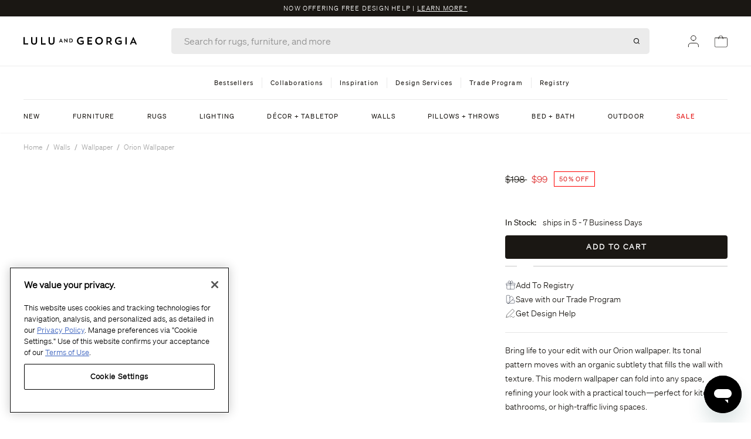

--- FILE ---
content_type: text/css
request_url: https://www.luluandgeorgia.com/cdn/shop/t/51/assets/glide.core.min.css?v=124818139477935673361734549190
body_size: -468
content:
.glide {
    position: relative;
    width: 100%;
    box-sizing: border-box
}

.glide * {
    box-sizing: inherit
}

.glide__track {
    overflow: hidden
}

.glide__slides {
    position: relative;
    width: 100%;
    list-style: none;
    backface-visibility: hidden;
    transform-style: preserve-3d;
    touch-action: pan-Y;
    overflow: hidden;
    margin: 0;
    padding: 0;
    white-space: nowrap;
    display: flex;
    flex-wrap: nowrap;
    will-change: transform
}

.glide__slides--dragging {
    user-select: none
}

.glide__slide {
    width: 100%;
    height: 100%;
    flex-shrink: 0;
    white-space: normal;
    user-select: none;
    -webkit-touch-callout: none;
    -webkit-tap-highlight-color: transparent;
}

.glide__slide a {
    user-select: none;
    -webkit-user-drag: none;
    -moz-user-select: none;
    -ms-user-select: none
}

.glide__arrows {
    -webkit-touch-callout: none;
    user-select: none
}

.glide__bullets {
    -webkit-touch-callout: none;
    user-select: none
}

.glide--rtl {
    direction: rtl
}

/*# sourceMappingURL=glide.core.min.css.map */

--- FILE ---
content_type: text/css
request_url: https://www.luluandgeorgia.com/cdn/shop/t/51/assets/glide.theme.min.css?v=83155824310763096121727376864
body_size: -377
content:
.glide__arrow {
    position: absolute;
    display: block;
    top: 50%;
    z-index: 2;
    color: #fff;
    text-transform: uppercase;
    padding: 9px 12px;
    background-color: transparent;
    border: 2px solid rgba(255, 255, 255, .5);
    border-radius: 4px;
    box-shadow: 0 .25em .5em 0 rgba(0, 0, 0, .1);
    text-shadow: 0 .25em .5em rgba(0, 0, 0, .1);
    opacity: 1;
    cursor: pointer;
    transition: opacity 150ms ease, border 300ms ease-in-out;
    transform: translateY(-50%);
    line-height: 1
}

.glide__arrow:focus {
    outline: none
}

.glide__arrow:hover {
    border-color: #fff
}

.glide__arrow--left {
    left: 2em
}

.glide__arrow--right {
    right: 2em
}

.glide__arrow--disabled {
    opacity: .33
}

.glide__bullets {
    position: absolute;
    z-index: 2;
    bottom: 2em;
    left: 50%;
    display: inline-flex;
    list-style: none;
    transform: translateX(-50%)
}

.glide__bullet {
    background-color: rgba(255, 255, 255, .5);
    width: 9px;
    height: 9px;
    padding: 0;
    border-radius: 50%;
    border: 2px solid transparent;
    transition: all 300ms ease-in-out;
    cursor: pointer;
    line-height: 0;
    box-shadow: 0 .25em .5em 0 rgba(0, 0, 0, .1);
    margin: 0 .25em
}

.glide__bullet:focus {
    outline: none
}

.glide__bullet:hover,
.glide__bullet:focus {
    border: 2px solid #fff;
    background-color: rgba(255, 255, 255, .5)
}

.glide__bullet--active {
    background-color: #fff
}

.glide--swipeable {
    cursor: grab;
    cursor: -moz-grab;
    cursor: -webkit-grab
}

.glide--dragging {
    cursor: grabbing;
    cursor: -moz-grabbing;
    cursor: -webkit-grabbing
}

/*# sourceMappingURL=glide.theme.min.css.map */

--- FILE ---
content_type: text/css
request_url: https://www.luluandgeorgia.com/cdn/shop/t/51/compiled_assets/styles.css?337281
body_size: -491
content:
.section--map{margin:4rem 0;min-height:470px;background-size:cover;background-position:center}.section p a{text-decoration:underline}.section:last-child{margin-bottom:5rem}.nav-desktop{border-top:solid 1px #EDEDED}.promo-content:after{content:" |" "\a0"}
/*# sourceMappingURL=/cdn/shop/t/51/compiled_assets/styles.css.map?337281= */


--- FILE ---
content_type: text/css
request_url: https://www.luluandgeorgia.com/cdn/shop/t/51/assets/swym-wishlist-overrides.css?v=157807875669595297821755213342
body_size: -319
content:
.swym-atw-btn-wrapper{width:100%;margin-bottom:0}.test-control .swym-atw-button-container,.test-control #swym-plugin,.swym-inject{display:none}.atw-button-icon path,.swym-wishlist-collections-v2 path{stroke-width:.5px}.atw-button{border:1px solid #747474}.atw-button-icon path{stroke-width:1px}.swym-wishlist-pdp{border:.5px solid #1A1713;border-radius:.25rem;height:48px;padding:10px}.swym-wishlist-pdp svg{stroke-width:.5px}.swym-wishlist-collections-v2-container{left:13px}.swym-wishlist-collections-v2,.swym-wishlist-collections-v2 svg path{stroke-width:1px!important}a#swym-inject-header{width:0px;padding-right:.75rem}i.icon-swym-wishlist{font-family:swym-font;font-style:normal;vertical-align:middle;font-weight:200}i.icon-swym-wishlist+span{vertical-align:middle}i.icon-swym-wishlist:after{content:"";font-size:130%;line-height:18px;text-align:center;display:inline}.swym-ready i.icon-swym-wishlist:after{content:"\f004"}
/*# sourceMappingURL=/cdn/shop/t/51/assets/swym-wishlist-overrides.css.map?v=157807875669595297821755213342 */


--- FILE ---
content_type: text/javascript
request_url: https://www.luluandgeorgia.com/cdn/shop/t/51/assets/algolia_filters_state.js?v=142721685475873124041750719038
body_size: -460
content:
(function(algolia){"use strict";algolia.filterManager={filters:new Map,registerFilter(groupId,initialState=new Set){this.filters.set(groupId,{currentSelections:new Set(initialState),pendingSelections:new Set(initialState)})},updatePending(groupId,selections){const group=this.filters.get(groupId);group&&(group.pendingSelections=new Set(selections))},applySelections(groupId=null){if(groupId){const group=this.filters.get(groupId);group&&(group.currentSelections=new Set(group.pendingSelections))}else this.filters.forEach(group=>{group.currentSelections=new Set(group.pendingSelections)})},clearSelections(groupId=null){if(groupId){const group=this.filters.get(groupId);group&&(group.currentSelections.clear(),group.pendingSelections.clear())}else this.filters.forEach(group=>{group.currentSelections.clear(),group.pendingSelections.clear()})},getState(groupId=null){return groupId?this.filters.get(groupId):Object.fromEntries(this.filters)}}})(window.algoliaShopify);
//# sourceMappingURL=/cdn/shop/t/51/assets/algolia_filters_state.js.map?v=142721685475873124041750719038


--- FILE ---
content_type: text/javascript; charset=utf-8
request_url: https://www.luluandgeorgia.com/products/orion-wallpaper.js
body_size: 85
content:
{"id":7104362709091,"title":"Orion Wallpaper","handle":"orion-wallpaper","description":"\u003cp\u003eBring life to your edit with our Orion wallpaper. Its tonal pattern moves with an organic subtlety that fills the wall with texture. This modern wallpaper can fold into any space, refining your look with a practical touch—perfect for kitchens, bathrooms, or high-traffic living spaces.\u003c\/p\u003e","published_at":"2024-03-11T08:58:35-07:00","created_at":"2023-11-29T16:10:34-08:00","vendor":"Lulu and Georgia","type":"Wall Décor + Mirrors","tags":["algolia_update_10292025","algolia_update_121725","Exclusive","finalSale","In stock at Lulu and Georgia","on_sale","push2","Sustainable"],"price":9900,"price_min":9900,"price_max":9900,"available":true,"price_varies":false,"compare_at_price":19800,"compare_at_price_min":19800,"compare_at_price_max":19800,"compare_at_price_varies":false,"variants":[{"id":41017815236707,"title":"Ivory","option1":"Ivory","option2":null,"option3":null,"sku":"A0658075","requires_shipping":true,"taxable":true,"featured_image":{"id":31139828170851,"product_id":7104362709091,"position":2,"created_at":"2024-03-28T15:50:09-07:00","updated_at":"2025-11-30T18:53:56-08:00","alt":"#color::ivory","width":2248,"height":2923,"src":"https:\/\/cdn.shopify.com\/s\/files\/1\/0299\/2822\/6915\/files\/OrionA0658075.jpg?v=1764557636","variant_ids":[41017815236707]},"available":true,"name":"Orion Wallpaper - Ivory","public_title":"Ivory","options":["Ivory"],"price":9900,"weight":2268,"compare_at_price":19800,"inventory_management":"shopify","barcode":null,"featured_media":{"alt":"#color::ivory","id":23523072704611,"position":2,"preview_image":{"aspect_ratio":0.769,"height":2923,"width":2248,"src":"https:\/\/cdn.shopify.com\/s\/files\/1\/0299\/2822\/6915\/files\/OrionA0658075.jpg?v=1764557636"}},"quantity_rule":{"min":1,"max":null,"increment":1},"quantity_price_breaks":[],"requires_selling_plan":false,"selling_plan_allocations":[]}],"images":["\/\/cdn.shopify.com\/s\/files\/1\/0299\/2822\/6915\/files\/OrionWallpaper___A0658075_Product_0639.jpg?v=1764557636","\/\/cdn.shopify.com\/s\/files\/1\/0299\/2822\/6915\/files\/OrionA0658075.jpg?v=1764557636","\/\/cdn.shopify.com\/s\/files\/1\/0299\/2822\/6915\/files\/OrionWallpaper___A0658075_Product_0642.jpg?v=1711666211"],"featured_image":"\/\/cdn.shopify.com\/s\/files\/1\/0299\/2822\/6915\/files\/OrionWallpaper___A0658075_Product_0639.jpg?v=1764557636","options":[{"name":"Color","position":1,"values":["Ivory"]}],"url":"\/products\/orion-wallpaper","media":[{"alt":"#color::ivory","id":23523072671843,"position":1,"preview_image":{"aspect_ratio":0.769,"height":2923,"width":2248,"src":"https:\/\/cdn.shopify.com\/s\/files\/1\/0299\/2822\/6915\/files\/OrionWallpaper___A0658075_Product_0639.jpg?v=1764557636"},"aspect_ratio":0.769,"height":2923,"media_type":"image","src":"https:\/\/cdn.shopify.com\/s\/files\/1\/0299\/2822\/6915\/files\/OrionWallpaper___A0658075_Product_0639.jpg?v=1764557636","width":2248},{"alt":"#color::ivory","id":23523072704611,"position":2,"preview_image":{"aspect_ratio":0.769,"height":2923,"width":2248,"src":"https:\/\/cdn.shopify.com\/s\/files\/1\/0299\/2822\/6915\/files\/OrionA0658075.jpg?v=1764557636"},"aspect_ratio":0.769,"height":2923,"media_type":"image","src":"https:\/\/cdn.shopify.com\/s\/files\/1\/0299\/2822\/6915\/files\/OrionA0658075.jpg?v=1764557636","width":2248},{"alt":"#color::ivory","id":23523072737379,"position":3,"preview_image":{"aspect_ratio":0.769,"height":2923,"width":2248,"src":"https:\/\/cdn.shopify.com\/s\/files\/1\/0299\/2822\/6915\/files\/OrionWallpaper___A0658075_Product_0642.jpg?v=1711666211"},"aspect_ratio":0.769,"height":2923,"media_type":"image","src":"https:\/\/cdn.shopify.com\/s\/files\/1\/0299\/2822\/6915\/files\/OrionWallpaper___A0658075_Product_0642.jpg?v=1711666211","width":2248}],"requires_selling_plan":false,"selling_plan_groups":[]}

--- FILE ---
content_type: text/javascript
request_url: https://www.luluandgeorgia.com/cdn/shop/t/51/assets/algolia_autocomplete_pages_plugin.js?v=95071378407600713831711649535
body_size: -356
content:
(async function(algolia){"use strict";const getAlgoliaResults=algolia.externals.getAlgoliaResults,{config,translations,headerTemplate,pagesTemplate}=algolia,index_suffix=await config.index_suffix;algolia.pagesPlugin={getSources({query}){return algolia.queryThreshold&&query.length<algolia.queryThreshold?[]:[{sourceId:"pages",getItems(){return getAlgoliaResults({searchClient:algolia.searchClient,queries:[{indexName:config.index_prefix+"pages",query,params:{hitsPerPage:config.pages_autocomplete_hits_per_page,clickAnalytics:config.analytics_enabled}}]})},templates:{header({html,state}){const resource=translations.pages;return headerTemplate({html,state},resource)},item({item,html,components}){const itemLink=`${window.Shopify.routes.root}pages/${item.handle}`;return pagesTemplate({item,html,components},itemLink)}}}]}}})(window.algoliaShopify);
//# sourceMappingURL=/cdn/shop/t/51/assets/algolia_autocomplete_pages_plugin.js.map?v=95071378407600713831711649535


--- FILE ---
content_type: text/javascript; charset=utf-8
request_url: https://www.luluandgeorgia.com/products/orion-wallpaper.js
body_size: 525
content:
{"id":7104362709091,"title":"Orion Wallpaper","handle":"orion-wallpaper","description":"\u003cp\u003eBring life to your edit with our Orion wallpaper. Its tonal pattern moves with an organic subtlety that fills the wall with texture. This modern wallpaper can fold into any space, refining your look with a practical touch—perfect for kitchens, bathrooms, or high-traffic living spaces.\u003c\/p\u003e","published_at":"2024-03-11T08:58:35-07:00","created_at":"2023-11-29T16:10:34-08:00","vendor":"Lulu and Georgia","type":"Wall Décor + Mirrors","tags":["algolia_update_10292025","algolia_update_121725","Exclusive","finalSale","In stock at Lulu and Georgia","on_sale","push2","Sustainable"],"price":9900,"price_min":9900,"price_max":9900,"available":true,"price_varies":false,"compare_at_price":19800,"compare_at_price_min":19800,"compare_at_price_max":19800,"compare_at_price_varies":false,"variants":[{"id":41017815236707,"title":"Ivory","option1":"Ivory","option2":null,"option3":null,"sku":"A0658075","requires_shipping":true,"taxable":true,"featured_image":{"id":31139828170851,"product_id":7104362709091,"position":2,"created_at":"2024-03-28T15:50:09-07:00","updated_at":"2025-11-30T18:53:56-08:00","alt":"#color::ivory","width":2248,"height":2923,"src":"https:\/\/cdn.shopify.com\/s\/files\/1\/0299\/2822\/6915\/files\/OrionA0658075.jpg?v=1764557636","variant_ids":[41017815236707]},"available":true,"name":"Orion Wallpaper - Ivory","public_title":"Ivory","options":["Ivory"],"price":9900,"weight":2268,"compare_at_price":19800,"inventory_management":"shopify","barcode":null,"featured_media":{"alt":"#color::ivory","id":23523072704611,"position":2,"preview_image":{"aspect_ratio":0.769,"height":2923,"width":2248,"src":"https:\/\/cdn.shopify.com\/s\/files\/1\/0299\/2822\/6915\/files\/OrionA0658075.jpg?v=1764557636"}},"quantity_rule":{"min":1,"max":null,"increment":1},"quantity_price_breaks":[],"requires_selling_plan":false,"selling_plan_allocations":[]}],"images":["\/\/cdn.shopify.com\/s\/files\/1\/0299\/2822\/6915\/files\/OrionWallpaper___A0658075_Product_0639.jpg?v=1764557636","\/\/cdn.shopify.com\/s\/files\/1\/0299\/2822\/6915\/files\/OrionA0658075.jpg?v=1764557636","\/\/cdn.shopify.com\/s\/files\/1\/0299\/2822\/6915\/files\/OrionWallpaper___A0658075_Product_0642.jpg?v=1711666211"],"featured_image":"\/\/cdn.shopify.com\/s\/files\/1\/0299\/2822\/6915\/files\/OrionWallpaper___A0658075_Product_0639.jpg?v=1764557636","options":[{"name":"Color","position":1,"values":["Ivory"]}],"url":"\/products\/orion-wallpaper","media":[{"alt":"#color::ivory","id":23523072671843,"position":1,"preview_image":{"aspect_ratio":0.769,"height":2923,"width":2248,"src":"https:\/\/cdn.shopify.com\/s\/files\/1\/0299\/2822\/6915\/files\/OrionWallpaper___A0658075_Product_0639.jpg?v=1764557636"},"aspect_ratio":0.769,"height":2923,"media_type":"image","src":"https:\/\/cdn.shopify.com\/s\/files\/1\/0299\/2822\/6915\/files\/OrionWallpaper___A0658075_Product_0639.jpg?v=1764557636","width":2248},{"alt":"#color::ivory","id":23523072704611,"position":2,"preview_image":{"aspect_ratio":0.769,"height":2923,"width":2248,"src":"https:\/\/cdn.shopify.com\/s\/files\/1\/0299\/2822\/6915\/files\/OrionA0658075.jpg?v=1764557636"},"aspect_ratio":0.769,"height":2923,"media_type":"image","src":"https:\/\/cdn.shopify.com\/s\/files\/1\/0299\/2822\/6915\/files\/OrionA0658075.jpg?v=1764557636","width":2248},{"alt":"#color::ivory","id":23523072737379,"position":3,"preview_image":{"aspect_ratio":0.769,"height":2923,"width":2248,"src":"https:\/\/cdn.shopify.com\/s\/files\/1\/0299\/2822\/6915\/files\/OrionWallpaper___A0658075_Product_0642.jpg?v=1711666211"},"aspect_ratio":0.769,"height":2923,"media_type":"image","src":"https:\/\/cdn.shopify.com\/s\/files\/1\/0299\/2822\/6915\/files\/OrionWallpaper___A0658075_Product_0642.jpg?v=1711666211","width":2248}],"requires_selling_plan":false,"selling_plan_groups":[]}